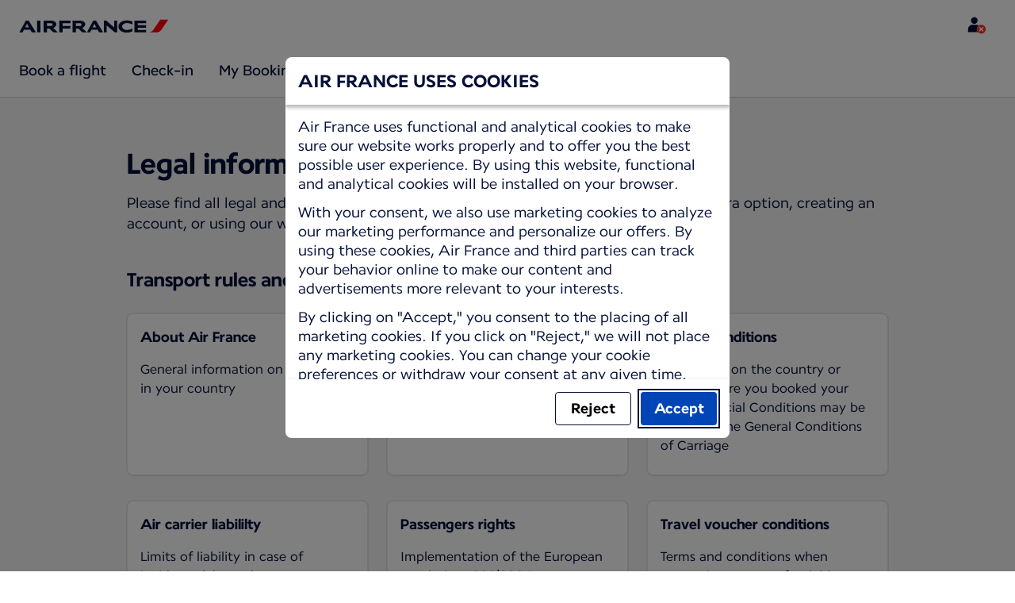

--- FILE ---
content_type: text/plain; charset=utf-8
request_url: https://rda00747.jscrambler.com/batryfkdbgt
body_size: 369
content:
[base64]

--- FILE ---
content_type: image/svg+xml
request_url: https://www.static-af.com/assets/components/43.1.0/af/logo/brand-logo.svg
body_size: 2083
content:
<svg xmlns="http://www.w3.org/2000/svg" width="300" height="53.602" viewBox="0 0 300 53.602"><path fill="none" d="M0 0h300v53.602H0z"/><path fill="red" d="m235.636 16.222-10.354 14.98c-1.363 1.971-3.574 3.869-6.246 4.071v.461h11.517c3.058 0 5.287-1.99 6.798-4.183l10.631-15.33z"/><path fill="#051039" d="M44.946 35.734V17.867h5.213v17.867zm120.228 0-12.525-10.61v10.61h-4.403V17.867h3.74l12.359 10.443V17.867h4.402v17.867zm27.243-12.103c-2.357-1.16-5.01-2.099-8.528-2.099-4.2 0-7.332 2.173-7.332 5.194 0 3.094 3.188 5.287 7.295 5.287 3.391 0 6.078-.866 8.73-2.396v4.421c-2.339 1.161-5.451 2.026-8.951 2.026-7.146 0-12.766-3.646-12.766-9.338 0-5.6 5.729-9.192 12.747-9.192 3.315 0 6.317.626 8.805 1.64zM79.171 35.734V17.867h17.425v3.831H84.383v4.439H96.32v3.832H84.383v5.766zm116.396 0V17.867h18.088v3.831h-12.876v3.095h12.673v3.831h-12.673v3.279h12.82v3.831zm-80.864-6.705 7.202 6.705h-5.563c-1.234 0-2.044-.387-2.689-1.014l-4.9-4.752c-.092-.092-.239-.147-.423-.147h-3.334v5.913h-5.213V17.867h11.292c5.857 0 8.326 2.634 8.326 5.544-.001 3.389-3.022 5.009-4.698 5.618m-4.162-2.947c2.062 0 3.057-1.05 3.057-2.229s-.884-2.155-3.057-2.155h-5.545v4.384zM69.96 29.029l7.202 6.705H71.6c-1.234 0-2.045-.387-2.689-1.014l-4.9-4.752c-.092-.092-.239-.147-.424-.147h-3.333v5.913H55.04V17.867h11.292c5.857 0 8.326 2.634 8.326 5.544 0 3.389-3.021 5.009-4.698 5.618m-4.162-2.947c2.063 0 3.058-1.05 3.058-2.229s-.884-2.155-3.058-2.155h-5.544v4.384zm-29.012 9.652-2.284-3.924h-9.983l-2.082 3.924h-4.973l9.947-17.849h4.532l11.273 17.849zm-10.278-7.645h5.821l-3.021-5.452zm114.37 7.645-2.229-3.924h-9.725l-2.008 3.924h-4.845l9.689-17.849h4.402l10.96 17.849zm-10.002-7.645h5.673l-2.947-5.452z"/><g fill="#0b1761"><path d="m277.291 19.196-.019.008a12.68 12.68 0 0 1 3.656 8.068c.492 6.99-4.772 13.049-11.756 13.531a12.6 12.6 0 0 1-8.76-2.703l-.012.02a12.65 12.65 0 0 0 9.526 3.369c6.988-.483 12.256-6.543 11.771-13.529a12.67 12.67 0 0 0-4.406-8.764m-22.479 14.427c-.405.225-.494.564-.282 1.091.188.472.482.676.807.549.257-.099.299-.324.194-.897l-.049-.223c-.105-.56-.121-.799-.056-1.047q.106-.4.461-.54c.571-.227 1.119.129 1.442.934.343.861.161 1.525-.525 1.805l-.167-.426c.473-.2.591-.646.337-1.283-.205-.506-.528-.738-.883-.604-.277.114-.342.368-.235.959l.039.247.035.216c.076.433.083.588.041.776-.052.23-.205.396-.44.492-.538.214-1.057-.103-1.352-.823-.314-.791-.142-1.379.466-1.646zm-.353-4.578 1.922-1.629.008.602-1.632 1.354.529.583 1.154-.023.006.47-3.274.071-.007-.472 1.28-.021h.188l.158-.009-.108-.114-.111-.12-1.441-1.559-.019-.622zm1.444-5.072 1.26.443-.156.451-1.261-.451-2.253.684.183-.541 1.401-.39.172-.046c.07-.024.12-.033.24-.061a2.5 2.5 0 0 1-.248-.32l-.862-1.171.172-.519zm2.211-6.009-.696.847 2.063 1.692-.494.605-2.061-1.691-.688.843-.473-.384 1.88-2.292zm4.417-3.095-1.652.964.347.603 1.52-.887.28.486-1.517.886.412.691 1.673-.987.313.528-2.359 1.375-1.652-2.82 2.327-1.365zm6.323 1.267-.858.059-.418-.709-1.322.213-.184.807-.81.208.855-3.577.812-.126zm-1.869-1.682a4.6 4.6 0 0 1-.353-.667 5 5 0 0 1-.141.743l-.132.62.948-.143zm7.124 2.729-.684-.259.263-.974c.021-.114.066-.267.126-.473q.08-.303.13-.481c.047-.127.084-.266.13-.408l.075-.229c-.193.33-.27.446-.445.713-.071.119-.147.218-.199.298l-.926 1.307-.596-.162-.19-1.564c-.016-.079-.02-.188-.026-.346-.017-.203-.024-.36-.031-.471a3 3 0 0 1 0-.398l-.084.398c-.09.433-.141.616-.267 1.131l-.267 1.052-.729-.11.815-3.199 1.099.209.155 1.515c.038.356.049.652.033 1.075.126-.243.169-.327.308-.542l.257-.385.855-1.237 1.047.357z"/><path d="M267.86 23.49c-.397.35-1.181 1.103-1.935 1.828l-.874.829a11.4 11.4 0 0 0-2.102-.189c-1.599 0-3.055.438-3.717 1.125-.257.259-.385.539-.372.835.013.768.899 1.161 1.165 1.264 1.412.522 2.599.374 3.853-.504.686-.478 1.511-1.261 2.16-1.88.501.115 1.069.269 1.69.455l.565.159c-.74.725-1.491 1.49-2.19 2.101l-.053.05c-.971.854-1.672 1.478-2.682 1.703-.718.155-1.229.007-1.393-.096-.014 0-.038.029-.038.029.592.484 1.139.761 2.095.677.916-.078 1.969-.653 3.043-1.662l1.452-1.421 1.021-1.014c0 .007 2.056.604 2.056.604l.039.013c-.021 0-1.272 1.237-1.272 1.237l-1.096 1.085c-1.124 1.087-1.732 1.649-2.388 2.117-1.077.76-2.006 1.167-2.821 1.222-.428.025-1.034-.007-1.537-.299-.027-.005-.056.021-.056.021.55.478 1.229 1.038 2.394 1.006 1.317-.043 2.487-.671 4.312-2.339.827-.764 1.649-1.62 2.38-2.364l1.35-1.375c.896.197 1.679.284 2.566.268 1.279-.027 2.373-.642 2.386-1.346.014-.517-.42-.8-.67-.961a2.9 2.9 0 0 0-1.573-.462c-.959 0-1.967.434-2.98 1.262l-.673.605c.006 0-.253-.071-.253-.071l-1.878-.534c.554-.513 1.023-.959 1.451-1.333 1.023-.921 2.159-1.3 2.83-1.343.487-.027 1.337.016 1.684.255.019 0 .038-.033.038-.033-.922-.79-1.727-.898-2.393-.898-.652 0-1.696.206-2.967 1.196-.523.404-1.202 1.083-1.907 1.803 0-.003-.956-.294-.956-.294l-.229-.075-.999-.303c.017 0 .568-.536.568-.536.676-.663 1.308-1.292 1.806-1.71 1.808-1.517 2.944-1.717 3.73-1.724.866 0 1.558.174 2.05.531a.2.2 0 0 0 .032-.035c-1.018-.918-1.743-1.211-2.999-1.218-1.106-.01-2.421.61-3.713 1.739m-7.095 5.415c-.584-.038-.869-.274-.869-.726 0-.057.038-1.499 3.32-1.656a8 8 0 0 1 1.421.038c-.027.005-.366.319-.366.319l-.209.191c-.788.715-2.112 1.921-3.297 1.834m13.269-1.156c.939-.636 1.727-.979 2.218-.959.286.005.634.091.634.453 0 .365-.352.673-1.032.918-.6.217-1.519.271-2.527.156a7 7 0 0 1 .707-.568m-6.502.704v.968m7.921-14.852a.527.527 0 0 1 .703-.274.532.532 0 1 1-.418.981.535.535 0 0 1-.285-.707m.894.437a.47.47 0 0 0-.18-.618.452.452 0 1 0-.438.792.46.46 0 0 0 .618-.174m-.323.155-.087-.046-.019-.321-.09-.044-.128.236-.066-.043.274-.515.228.122c.095.055.171.126.109.241-.062.101-.152.1-.239.053zm-.065-.44c.062.038.168.107.212.027.032-.055-.034-.105-.091-.135l-.143-.073-.069.129z"/></g></svg>